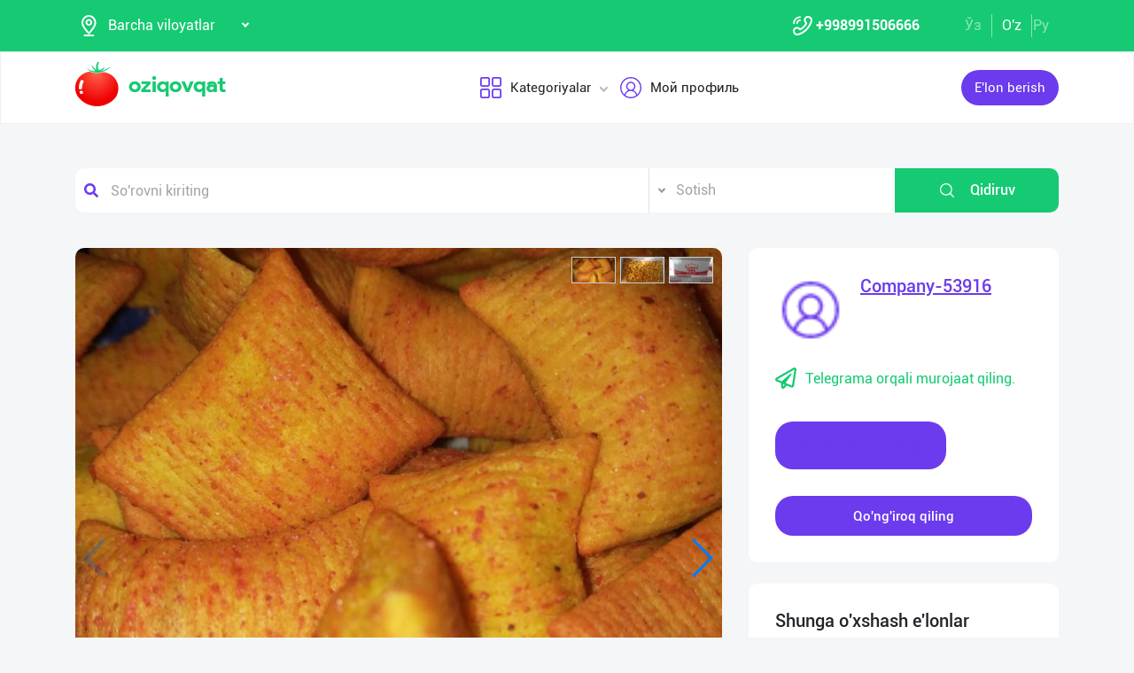

--- FILE ---
content_type: text/html; charset=UTF-8
request_url: https://dev.oziqovqat.com/uz/product/view/kovurilgan-3-5-7-d-cipslari-islab-cikaruvcidan-viloyatlardan-dillerlarni-xamkorlikka-taklif-kilamiz
body_size: 12181
content:
<!DOCTYPE html>
<html lang="uz"  prefix="og: http://ogp.me/ns#">
    <head>
        <title> Қовурилган 3-5-7 D чипслари ишлаб чиқарувчидан.

— Вилоятлардан диллерларни хамкорликга таклиф қиламиз. Oziqovqat.com</title>
        <meta charset="UTF-8" />
        <meta name="csrf-token" content="W5nyL3dXCKIDtD55reNkCgNncaJAKO4pri2NbEVz">
        <link rel="shortcut icon" href="https://dev.oziqovqat.com/theme/img/tomato.png"/>
        <link rel="stylesheet" href="https://dev.oziqovqat.com/theme/css/additional.css" type="text/css" />
        <link rel="stylesheet" href="https://dev.oziqovqat.com/theme/css/style.css" type="text/css" />
        <link rel="stylesheet" href="https://dev.oziqovqat.com/theme/css/mobile.css" type="text/css" />
        <meta name="csrf-token" content="W5nyL3dXCKIDtD55reNkCgNncaJAKO4pri2NbEVz">
        <meta name="description" content="Қовурилган 3-5-7 D чипслари ишлаб чиқарувчидан.

— Вилоятлардан диллерларни хамкорликга таклиф қиламиз."/>
        <meta name="keywords" content="Қовурилган 3-5-7 D чипслари ишлаб чиқарувчидан.

— Вилоятлардан диллерларни хамкорликга таклиф қиламиз."/>
        <meta property="og:title" content="Қовурилган 3-5-7 D чипслари ишлаб чиқарувчидан.

— Вилоятлардан диллерларни хамкорликга таклиф қиламиз." />
        <meta property="og:locale" content="uz_UZ" />
        <meta property="og:locale:alternate" content="ru_RU" />
        <meta property="og:url" content="" />
        <meta property="og:image" content="https://dev.oziqovqat.com/uploads/products/2052/1632547368-814be219bce935a4f05baee021472a95.jpg" />
        <meta property="og:type" content="website" />
        <meta name="twitter:card" content="summary_large_image" />
        <link rel="alternate" hreflang="uz" href="https://dev.oziqovqat.com/uz/product/view/kovurilgan-3-5-7-d-cipslari-islab-cikaruvcidan-viloyatlardan-dillerlarni-xamkorlikka-taklif-kilamiz" />
        <link rel="alternate" hreflang="uz" href="https://dev.oziqovqat.com/uzc/product/view/kovurilgan-3-5-7-d-cipslari-islab-cikaruvcidan-viloyatlardan-dillerlarni-xamkorlikka-taklif-kilamiz" />
        <link rel="alternate" hreflang="ru" href="https://dev.oziqovqat.com/ru/product/view/kovurilgan-3-5-7-d-cipslari-islab-cikaruvcidan-viloyatlardan-dillerlarni-xamkorlikka-taklif-kilamiz" />
        <style>
            .my-profile li a {
                font-weight: 600;
            }
            .bold{
                font-weight: 600;
            }
            .spinner {
                display: inline-block;
                opacity: 0;
                width: 0;
                -webkit-transition: opacity 0.25s, width 0.25s;
                -moz-transition: opacity 0.25s, width 0.25s;
                -o-transition: opacity 0.25s, width 0.25s;
                transition: opacity 0.25s, width 0.25s;
            }

            .has-spinner.active {
                cursor:progress;
            }

            .has-spinner.active .spinner {
                opacity: 1;
                width: auto;
            }

            .has-spinner.btn.active .spinner {
                min-width: 20px;
            }
        </style>
          <link rel="stylesheet" href="https://cdnjs.cloudflare.com/ajax/libs/mediaelement/4.2.6/mediaelementplayer.css" />
  <link rel="stylesheet" href="https://cdnjs.cloudflare.com/ajax/libs/fancybox/3.5.7/jquery.fancybox.min.css"/>
  <link rel="stylesheet" href="https://cdnjs.cloudflare.com/ajax/libs/Swiper/4.0.7/css/swiper.min.css"/>
  <style>
    .button_save{
      width: 30px ;
      height: 30px ;
      padding: 0;
      display: flex;
      justify-content: center;
      align-items: center

      }
      .complat-button,.button-modal{
        padding: 7px 18px !important;
        font-size: 14px !important;

      }
      .color-green{
        border-color:#15ca72 !important;
        color: #15ca72 !important;
      }
      [type="radio"]:checked,
[type="radio"]:not(:checked) {
    position: absolute;
    left: -9999px;
}
[type="radio"]:checked + label,
[type="radio"]:not(:checked) + label
{
    position: relative;
    padding-left: 28px;
    cursor: pointer;
    line-height: 20px;
    display: inline-block;
    color: #666;
}
[type="radio"]:checked + label:before,
[type="radio"]:not(:checked) + label:before {
    content: '';
    position: absolute;
    left: 0;
    top: 0;
    width: 18px;
    height: 18px;
    border: 1px solid #ddd;
    border-radius: 100%;
    background: #fff;
}
[type="radio"]:checked + label:after,
[type="radio"]:not(:checked) + label:after {
    content: '';
    width: 12px;
    height: 12px;
    background: #15ca72;
    position: absolute;
    top: 3px;
    left: 3px;
    border-radius: 100%;
    -webkit-transition: all 0.2s ease;
    transition: all 0.2s ease;
}
[type="radio"]:not(:checked) + label:after {
    opacity: 0;
    -webkit-transform: scale(0);
    transform: scale(0);
}
[type="radio"]:checked + label:after {
    opacity: 1;
    -webkit-transform: scale(1);
    transform: scale(1);
}
.send_chat{
  cursor: pointer;
}

    .carousel-gallery {
        width: 100%;
        height: 700px;
        display: -webkit-box;
        display: -ms-flexbox;
        display: flex;
        position: relative;
        z-index: 0;
    }
    .carousel-gallery .swiper-container {
        width: 100%;
        height: 100%;
        position: absolute;
        left: 0;
        top: 0;
    }
    @media (max-width: 991px) {
        .carousel-gallery {
            height: 600px;
        }
    }

    @media (max-width: 767px) {
        .carousel-gallery {
            height: 500px;
        }
    }
    .carousel-gallery .swiper-slide {
        overflow: hidden;
        color: #fff;
    }
    .carousel-gallery .swiper-slide a {
        display: block;
        width: 100%;
        height: 100%;
        border-radius: 4px;
        overflow: hidden;
        position: relative;
        -webkit-box-shadow: 3px 2px 20px 0px rgba(0, 0, 0, 0.2);
        -moz-box-shadow: 3px 2px 20px 0px rgba(0, 0, 0, 0.2);
        box-shadow: 3px 2px 20px 0px rgba(0, 0, 0, 0.2);
    }
    .carousel-gallery .swiper-slide a:hover .image .overlay {
        opacity: 1;
    }
    .carousel-gallery .swiper-slide a .image {
        width: 100%;
        height: 100%;
        background-size: cover;
        background-position: center center;
    }
    .carousel-gallery .swiper-slide a .image .overlay {
        width: 100%;
        height: 100%;
        background-color: rgba(20, 20, 20, 0.8);
        text-align: center;
        opacity: 0;
        -webkit-transition: all 0.2s linear;
        -o-transition: all 0.2s linear;
        transition: all 0.2s linear;
    }
    .carousel-gallery .swiper-slide a .image .overlay em {
        color: #fff;
        font-size: 26px;
        position: relative;
        top: 50%;
        -webkit-transform: translateY(-50%);
        -ms-transform: translateY(-50%);
        -o-transform: translateY(-50%);
        transform: translateY(-50%);
        display: inline-block;
    }
    .swiper-pagination {
        position: absolute;
        top: 10px;
        right: 10px;
        width: auto !important;
        left: auto !important;
        margin: 0;
    }
    .swiper-pagination-bullet {
        padding: 5px 10px;
        border-radius: 0;
        width: auto;
        height: 30px;
        text-align: center;
        line-height: 30px;
        font-size: 12px;
        color:#000;
        opacity: 1;
        background: rgba(0,0,0,0.2);
    }
    .swiper-pagination-bullet-active {
        color:#fff;
        background: #007aff;
    }

  </style>
          <script type="application/ld+json">
  {
  "@context": "https://schema.org/",
  "@type": "Product",
  "name": "Чипсы",
  "image": "https://dev.oziqovqat.com/uploads/products/2052/1632547368-814be219bce935a4f05baee021472a95.jpg",
  "description": "Қовурилган 3-5-7 D чипслари ишлаб чиқарувчидан.

— Вилоятлардан диллерларни хамкорликга таклиф қиламиз.",
  "brand": "Oziqovqat.com",
  "offers": {
    "@type": "Offer",
    "url": "https://dev.oziqovqat.com/uz/product/view/kovurilgan-3-5-7-d-cipslari-islab-cikaruvcidan-viloyatlardan-dillerlarni-xamkorlikka-taklif-kilamiz",
    "priceCurrency": "UZS",
    "price": "0",
    "priceValidUntil": "2021-04-30",
    "availability": "https://schema.org/InStock",
    "itemCondition": "https://schema.org/NewCondition"
  }
}
  </script>
                <script>
           var language_locale="uz";
        </script>
    </head>
    <body>
        <header class="scroll_height">
	
    <div class="modal auth-modal fade" id="authorization" tabindex="-1" role="dialog"   aria-hidden="true">
        <div class="modal-dialog" role="document">
            <div class="modal-content">
                <button type="button" class="close" data-dismiss="modal" aria-label="Close">
                    <span aria-hidden="true">&times;</span>
                </button>

                <div class="modal-body">
                    <div class="auth_img">
                        <img src="https://dev.oziqovqat.com/theme/img/auth-img.png" alt="auth img" />
                    </div>
                    <div class="auth_form">
                        <h2>Avtorizasiya</h2>
                        <form id="auth_form_phone">
                            <div class="form-group">
                                <div class="form-group">
                                     <label>Telefon raqamingizni ko&#039;rsating</label>
                                    <div class="input">
                                        <button type="button"  class="btn form-control-icon">
                                            <img src="https://dev.oziqovqat.com/theme/img/phone.png" alt="icon" />
                                        </button>
                                                                              <select name="code" class="form-control"  style="min-width: max-content" id="codeSelect">
                                                                                <option  value="+998">UZB</option>
                                                                                  <option  value="+7">RUS</option>
                                                                                  <option  value="+996">KGZ</option>
                                                                                  <option  value="+992">TJK</option>
                                                                                  <option  value="+7">KAZ</option>
                                                                                  <option  value="+93">AFG</option>
                                                                                  <option  value="+993">TKM</option>
                                                                                  <option  value="+994">AZE</option>
                                                                                  <option  value="+375">BLR</option>
                                                                                  <option  value="+380">UKR</option>
                                                                              </select>
                                          <input type="text" class="form-control phone_number22" id="phoneNumberAuth" autocomplete="off" placeholder="" value="+998" />
                                    </div>
                                </div>
                                <div class="form-group">
                                    <label class="check-label">Qabul qilaman
                                        <a href="/uz/terms-of-use">Foydalanish qoidalari</a>
                                        <input class="check-input" type="checkbox" checked/>
                                        <span class="checkmark"></span>
                                    </label>
                                </div>
                                <button type="submit" id="authFirstStep"  class="btn button_style auth-button  has-spinner" >
                                    Kod olish
                                </button>
                            </div>
                        </form>
                    </div>
                </div>
            </div>
        </div>
		</div>
			
    <div class="modal auth-modal fade" id="verificate" tabindex="-1" role="dialog"   aria-hidden="true">
        <div class="modal-dialog" role="document">
            <div class="modal-content">
                <button type="button" class="close" id="close" data-dismiss="modal" aria-label="Close">
                    <span aria-hidden="true" style="font-size: 25px; font-weight: 100"
                            ><i class="fas fa-arrow-left"></i
                        ></span>
                </button>

                <div class="modal-body">
                    <div class="auth_img">
                        <img src="/theme/img/verificate.png" alt="auth img" />
                    </div>
                    <div class="auth_form">
                        <h2>SMS kod</h2>
                        <form id="auth_form_verificate_code">
                            <div class="form-group">
                                <div class="form-group">
                                    <label  >Kod va smsni ko&#039;rsating</label>
                                    <div class="for_error"></div>
                                    <div class="input">
                                        <button type="button" class="btn form-control-icon">
                                            <img src="/theme/img/key.png" alt="icon" />
                                        </button>
                                        <input type="text" class="form-control verificate-code" id="codeVerification" placeholder="****"/>
                                    </div>
                                </div>

                                <button type="submit" id="userVerifyBtn" class="btn button_style">
                                    Davom etish
                                </button>
                            </div>
                        </form>
                    </div>
                </div>
            </div>
        </div>
    </div>

    <div class="header_top">
        <div class="container">
            <div class="header-flex-top">
                <div class="header-left">
                    <div class="selected">
                        <div class="select-img">
                            <img src="/theme/img/menu_loc.png" alt="icon" />
												</div>
												
                        <select name="street set-region" class="nice-select">
                            <option value="all"   selected  >Barcha viloyatlar</option>
                                                            <option class="bold" value="1" >Toshkent shahri</option>
                                                            <option class="bold" value="2" >Andijon viloyati</option>
                                                            <option class="bold" value="4" >Buxoro viloyati</option>
                                                            <option class="bold" value="5" >Jizzax viloyati</option>
                                                            <option class="bold" value="6" >Qashqadaryo viloyati</option>
                                                            <option class="bold" value="7" >Navoiy viloyati</option>
                                                            <option class="bold" value="8" >Namangan viloyati</option>
                                                            <option class="bold" value="9" >Samarqand viloyati</option>
                                                            <option class="bold" value="10" >Surxondaryo viloyati</option>
                                                            <option class="bold" value="11" >Sirdaryo viloyati</option>
                                                            <option class="bold" value="12" >Toshkent viloyati</option>
                                                            <option class="bold" value="13" >Farg&#039;ona viloyati</option>
                                                            <option class="bold" value="14" >Xorazm viloyati</option>
                                                            <option class="bold" value="15" >Qorqalpog&#039;iston</option>
                                                            <option class="bold" value="17" >Rossiya</option>
                                                            <option class="bold" value="18" >Qirg&#039;iziston</option>
                                                            <option class="bold" value="19" >Tojikiston</option>
                                                            <option class="bold" value="20" >Qozog&#039;iston</option>
                                                            <option class="bold" value="21" >Afg&#039;oniston</option>
                                                            <option class="bold" value="22" >Belorussiya</option>
                                                            <option class="bold" value="23" >Ukraina</option>
                                                            <option class="bold" value="24" >Ozarbayjon</option>
                                                            <option class="bold" value="25" >Turkmaniston</option>
                                                            <option class="bold" value="26" >Turkiya</option>
                            
                        </select>
                    </div>
                </div>
                <div class="header-right">
                    <div class="top-nav">
                        <ul class="lists">
                            <li>
                                <a href="#" title="" class="phone-link">
                                        <img src="/theme/img/menu_icon.png" alt="icon" />
										<strong>+998991506666</strong>
                                </a>
                            </li>
                        </ul>
                    </div>
                    <ul class="list-lang">
                        <li>
                            <a href="/uzc/product/view/kovurilgan-3-5-7-d-cipslari-islab-cikaruvcidan-viloyatlardan-dillerlarni-xamkorlikka-taklif-kilamiz" class="btn button-lang ">Ўз</a>
                        </li>
                        <li>
                            <a href="/uz/product/view/kovurilgan-3-5-7-d-cipslari-islab-cikaruvcidan-viloyatlardan-dillerlarni-xamkorlikka-taklif-kilamiz" class="btn button-lang  active ">O'z</a>
                        </li>
                        <li>
                            <a href="/ru/product/view/kovurilgan-3-5-7-d-cipslari-islab-cikaruvcidan-viloyatlardan-dillerlarni-xamkorlikka-taklif-kilamiz" class="btn button-lang  ">
                                Ру
                            </a>
                        </li>
                        <li>
                        <li>
                    </ul>
                </div>
            </div>
        </div>
    </div>
    <div class="header_two"></div>
    <div class="all_header_menu">
        <div class="nav-container">
            <nav class="sina-nav mobile-sidebar" id="navbar" data-top="60">
                <div class="container">
                    <!-- .extension-nav -->
                    <div class="extension-nav">
                        <ul>
                            <li class="posts">
                                                                    <a href=""
                                       data-toggle="modal"
                                       data-target="#authorization"
                                       class="post-button"
                                    ><span class="text"> E&#039;lon berish</span
                                        ><span class="icon"
                                        ><i class="fas fa-sign-in-alt"></i></span
                                        ></a>
                                                            </li>
                        </ul>
                    </div>
                    <div class="sina-nav-header">
                        <div class="for-but">
                            <button id="menubt" type="button" class="navbar-toggle" data-toggle="collapse" data-target="#navbar-menu">
                                <i class="fa fa-bars"></i>
                            </button>
                        </div>
                        <a class="sina-brand" href="https://dev.oziqovqat.com/uz">
                            <img width="172" height="62" src="https://dev.oziqovqat.com/theme/img/logo.png" alt="" />
                        </a>
                    </div>
                    <!-- .sina-nav-header -->

                    <!-- Collect the nav links, forms, and other content for toggling -->
                    <div class="collapse navbar-collapse" id="navbarNav">
                        <button id="closeMenu">
                            <i class="lnr lnr-exit"></i>
                        </button>

                        <ul class="sina-menu sina-menu-center" data-in="fadeInLeft" data-out="fadeInOut">
                            <li class="dropdown">
                                <a href="#" class="dropdown-toggle" data-toggle="dropdown">
                                    <img width="30" height="30" src="/theme/img/menu_wind.png" alt="Categories" />
                                    Kategoriyalar
                                </a>
                                <ul class="dropdown-menu">
                                                                            <li class="bold"><a href="/uz/section/choy-va-qahva">Choy va Qahva</a></li>
                                                                            <li class="bold"><a href="/uz/section/konservalar-1">Konservalar</a></li>
                                                                            <li class="bold"><a href="/uz/section/bakaleya">Bakaleya</a></li>
                                                                            <li class="bold"><a href="/uz/section/tort-va-shirinliklar-1">Tort va shirinliklar</a></li>
                                                                            <li class="bold"><a href="/uz/section/suvlar-1">Suvlar</a></li>
                                                                            <li class="bold"><a href="/uz/section/meva-va-sabzavotlar">Meva va sabzavotlar</a></li>
                                                                            <li class="bold"><a href="/uz/section/tuxum-va-sut-mahsulotlari">Tuxum va sut mahsulotlari</a></li>
                                                                            <li class="bold"><a href="/uz/section/gosht">Go&#039;sht</a></li>
                                                                            <li class="bold"><a href="/uz/section/muzlatilgan-mahsulotlar">Muzlatilgan mahsulotlar</a></li>
                                                                            <li class="bold"><a href="/uz/section/non-mahsulotlari-1">Non mahsulotlari</a></li>
                                                                            <li class="bold"><a href="/uz/section/boshqalar">Boshqalar</a></li>
                                                                            <li class="bold"><a href="/uz/section/yoglar-1">Yog&#039;lar</a></li>
                                                                            <li class="bold"><a href="/uz/section/chipsa-snek-bodroq">Chipsa, snek, bodroq</a></li>
                                                                            <li class="bold"><a href="/uz/section/savdo-xodimlari">Savdo xodimlari</a></li>
                                                                            <li class="bold"><a href="/uz/section/logistika">Logistika</a></li>
                                                                            <li class="bold"><a href="/uz/section/yem-mahsulotlari">Yem mahsulotlari</a></li>
                                                                    </ul>
                            </li>


                                                            <li class="dropdown">
                                    <a href="#" data-toggle='modal' data-target='#authorization' ><img src="/theme/img/menu_user.png" alt="user" />Мой профиль</a>
                                </li>
                                                    </ul>
                    </div>
                    <!-- /.navbar-collapse -->
                </div>
                <!-- .container -->
            </nav>
        </div>
    </div>

    <!-- logout model -->
        <div class="modal auth-modal fade" id="logout" tabindex="-1" role="dialog"   aria-hidden="true">
            <div class="modal-dialog" role="document">
                <div class="modal-content">
                    <button type="button" class="close" data-dismiss="modal" aria-label="Close">
                        <span aria-hidden="true">&times;</span>
                    </button>
                    <div class="modal-body">
                        <div class="auth_img">
                            <img src="https://dev.oziqovqat.com/theme/img/illustration.png" alt="illustration" />
                        </div>
                        <div class="auth_form">
                            <h2>Chiqish</h2>
                            <form action="/">
                                <div class="form-group">
                                    <div class="form-group">
                                        <a href="/uz/signout">
                                            <span data-toggle="modal" data-target="#verificate" class="btn button_style auth-button">
                                                Bosh sahifaga o&#039;tish
                                            </span>
                                        </a>
                                    </div>
                                </div>
                            </form>

                        </div>
                </div>
            </div>
        </div>
        </div>
        <!-- endlogout -->
</header>

        <div class="mobile_footer wt-footer" id="wt-footer">
  <a href="https://dev.oziqovqat.com/uz" class="f-mobile-link">
    <div class="icon"><img src="https://dev.oziqovqat.com/theme/img/mobile-home.svg" alt=""></div>
    <span>Asosiy</span>
  </a>
  <a class="f-mobile-link f-link-active search_mobile">
    <div class="icon"><img src="https://dev.oziqovqat.com/theme/img/mobile-search.svg" alt=""></div>
    <span>Qidirish</span>
  </a>
  <a class="f-mobile-links">
    <div class="mobile-logo"><img src="https://dev.oziqovqat.com/theme/img/mobile-tomato.svg" alt=""></div>
  </a>
  <a href="https://dev.oziqovqat.com/uz/create-add" class="f-mobile-link">
    <div class="icon"><img src="https://dev.oziqovqat.com/theme/img/mobile-plus.svg" alt=""></div>
    <span>Qo&#039;shish</span>
  </a>
  <a href="https://dev.oziqovqat.com/uz/catalogs" class="f-mobile-link">
    <div class="icon"><img src="https://dev.oziqovqat.com/theme/img/mobile-category.svg" alt=""></div>
    <span>Kategoriyalar</span>
  </a>
</div>

<div class="mobile_block">
  <div class="block_none">
    <button class="btn block_none_btn">
      <img src="https://dev.oziqovqat.com/theme/img/mobilex.svg" alt="icon">
    </button>
  </div>

  <ul class="mobile_menu pl-0 mb-0">
    <li>
      <a class="mobile_link" href="#">
        <img class="mobile_link_icon" src="https://dev.oziqovqat.com/theme/img/icon-1.svg" alt="icon">
        <span>Мои объявления</span>
      </a>
    </li>
    <li>
      <a class="mobile_link" href="#">
        <img class="mobile_link_icon" src="https://dev.oziqovqat.com/theme/img/icon-2.svg" alt="icon">
        <span>Избранные</span>
      </a>
    </li>
    <li>
      <a class="mobile_link" href="#">
        <img class="mobile_link_icon" src="https://dev.oziqovqat.com/theme/img/icon-3.svg" alt="icon">
        <span>Мой баланс</span>
      </a>
    </li>
    <li>
      <a class="mobile_link" href="#">
        <img class="mobile_link_icon" src="https://dev.oziqovqat.com/theme/img/icon-4.svg" alt="icon">
        <span>Мои подписки</span>
      </a>
    </li>
    <li>
      <a class="mobile_link" data-toggle="collapse" href="#languageMobile" role="button" aria-expanded="false">
        <img class="mobile_link_icon" src="https://dev.oziqovqat.com/theme/img/icon-5.svg" alt="icon">
        <span>Язык</span>
      </a>

      <div class="collapse" id="languageMobile">
        <div class="mobile_lang p-3">
          <a href="#" class="d-flex align-items-center justify-content-between">
            <div class="lang_left d-flex align-items-center">
              <img class="lang_icon" src="https://dev.oziqovqat.com/theme/img/lang_icon-1.svg" alt="icon">
              <span>Ўзбекча</span>
            </div>
            <div class="lang_right text-white">
              <i class="far fa-check-circle"></i>
            </div>
          </a>
          <a href="#" class="d-flex align-items-center justify-content-between active_lang">
            <div class="lang_left d-flex align-items-center">
              <img class="lang_icon" src="https://dev.oziqovqat.com/theme/img/lang_icon-1.svg" alt="icon">
              <span>O'zbekcha</span>
            </div>
            <div class="lang_right text-white">
              <i class="far fa-check-circle"></i>
            </div>
          </a>
          <a href="#" class="d-flex align-items-center justify-content-between">
            <div class="lang_left d-flex align-items-center">
              <img class="lang_icon" src="https://dev.oziqovqat.com/theme/img/lang_icon-2.svg" alt="icon">
              <span>Русский</span>
            </div>
            <div class="lang_right text-white">
              <i class="far fa-check-circle"></i>
            </div>
          </a>
        </div>
      </div>
    </li>
    <li>
      <a class="mobile_link" href="#">
        <img class="mobile_link_icon" src="https://dev.oziqovqat.com/theme/img/icon-6.svg" alt="icon">
        <span>Личные данные</span>
      </a>
    </li>
    <li>
      <a class="mobile_link" href="#">
        <img class="mobile_link_icon" src="https://dev.oziqovqat.com/theme/img/icon-7.svg" alt="icon">
        <span>Новости</span>
      </a>
    </li>
    <li class="d-flex align-items-center justify-content-between">
      <a class="mobile_link" href="#">
        <img class="mobile_link_icon" src="https://dev.oziqovqat.com/theme/img/icon-8.svg" alt="icon">
        <span>Чаты</span>
      </a>
      <div class="message_notification"><i>2</i></div>
    </li>
    <li>
      <a class="mobile_link" href="#">
        <img class="mobile_link_icon" src="https://dev.oziqovqat.com/theme/img/icon-9.svg" alt="icon">
        <span>История реферальных переходов</span>
      </a>
    </li>
    <li>
      <a class="mobile_link" href="#">
        <img class="mobile_link_icon" src="https://dev.oziqovqat.com/theme/img/icon-10.svg" alt="icon">
        <span>Условия использования</span>
      </a>
    </li>
    <li>
      <a class="mobile_link" href="#">
        <img class="mobile_link_icon" src="https://dev.oziqovqat.com/theme/img/icon-11.svg" alt="icon">
        <span>FAQ</span>
      </a>
    </li>
    <li>
      <a class="mobile_link" href="#">
        <img class="mobile_link_icon" src="https://dev.oziqovqat.com/theme/img/icon-12.svg" alt="icon">
        <span>О нас</span>
      </a>
    </li>
    <li>
      <a class="mobile_link" href="#">
        <img class="mobile_link_icon" src="https://dev.oziqovqat.com/theme/img/icon-13.svg" alt="icon">
        <span>Техническая поддержка</span>
      </a>
    </li>
    <li>
      <a class="mobile_link" href="#">
        <img class="mobile_link_icon" src="https://dev.oziqovqat.com/theme/img/icon-14.svg" alt="icon">
        <span>Поделиться приложением</span>
      </a>
    </li>
    <li>
      <a class="mobile_link" href="#">
        <img class="mobile_link_icon" src="https://dev.oziqovqat.com/theme/img/icon-15.svg" alt="icon">
        <span>Выход</span>
      </a>
    </li>
    <li class="m-0 border-top">
      <a class="d-flex align-items-center justify-content-center simplex_mobile" href="#">
        <span class="mr-1">Разработано</span>
        <img class="" src="https://dev.oziqovqat.com/theme/img/mobile-simplex.svg" alt="icon" width="110">
      </a>
    </li>
  </ul>

</div>


<div class="search_mobile_item">
  <div class="search_top">
    <h4 class="mb-0">Поиск</h4>
    <button class="btn search_none_btn">
      <img src="https://dev.oziqovqat.com/theme/img/mobilex.svg" alt="icon">
    </button>
  </div>

  <form class="mobile_search">
    <div class="selector">
      <div class="selector-item">
        <input type="radio" id="radio1" name="selector" class="selector-item_radio" checked>
        <label for="radio1" class="selector-item_label">Продаю</label>
      </div>
      <div class="selector-item">
        <input type="radio" id="radio2" name="selector" class="selector-item_radio">
        <label for="radio2" class="selector-item_label">Покупаю</label>
      </div>
      <div class="selector-item">
        <input type="radio" id="radio3" name="selector" class="selector-item_radio">
        <label for="radio3" class="selector-item_label">Предоставляю услуги</label>
      </div>
    </div>

    <div class="input-group search_input">
      <input type="text" class="form-control" placeholder="Введите запрос">
        <button class="btn search_button" type="button"><i class="fas fa-search"></i></button>
    </div>

  </form>
</div>

            
<section class="card-section">
  <div class="search_box">
    <div class="search-sec">
        <div class="container">
            <form action="/uz/search" method="get" novalidate="novalidate">
                <div class="row">
                    <div class="col-lg-7 col-md-6 col-sm-5 col-9 p-0 for-search-input">
                        <div class="search-input">
                            <img
                            class="fas fa-search text-body"
                            alt="search"
                            src="/theme/img/search.png"
                        />
                        <input type="text" name="key" class="form-control search-slt" placeholder="So&#039;rovni kiriting"  />
                        </div>
                    </div>
                    <div class="col-lg-3 col-md-4 col-sm-5 p-0">
                        <select class="nice-select form-control search-slt" name='type'>
                            <option value="1" >Sotish</option>
                            <option value="2" >Sotib olaman</option>
                            <option value="3" >Xizmatlarni taqdim etaman </option>
                        </select>
                    </div>
                    <div class="col-lg-2 col-md-2 col-md-2 col-sm-2 for-sea-button col-3 p-0">
                        <button class="for-search-button btn wrn-btn d-block">
                        <img src="/theme/img/search_white.png" alt="search" />
                        Qidiruv
                        </button>
                    </div>
                </div>
            </form>
        </div>
    </div>
</div>

  <div class="container">
    <div class="modal fade" id="exampleModalCenter" tabindex="-1" role="dialog"  aria-hidden="true">
        <div class="modal-dialog modal-dialog-centered" role="document">
            <div class="modal-content">
                <div class="modal-header">
                    <h5 class="modal-title" id="exampleModalLongTitle">E&#039;lon haqida shikoyat</h5>
                    <button type="button" class="close" data-dismiss="modal" aria-label="Close">
                        <span aria-hidden="true">&times;</span>
                    </button>
                </div>
                <div class="modal-body">
                                          <div class="form-check compain-item pl-0">
                        <p>
                          <input class="form-check-input" type="radio" name="categ" id="categor_id_1" value="2" >
                          <label class="form-check-label" for="categor_id_1">Spam</label>
                        </p>
                      </div>
                                          <div class="form-check compain-item pl-0">
                        <p>
                          <input class="form-check-input" type="radio" name="categ" id="categor_id_2" value="3" >
                          <label class="form-check-label" for="categor_id_2">Noto&#039;g&#039;ri bo&#039;lim</label>
                        </p>
                      </div>
                                          <div class="form-check compain-item pl-0">
                        <p>
                          <input class="form-check-input" type="radio" name="categ" id="categor_id_3" value="4" >
                          <label class="form-check-label" for="categor_id_3">Taqiqlangan mahsulot</label>
                        </p>
                      </div>
                                          <div class="form-check compain-item pl-0">
                        <p>
                          <input class="form-check-input" type="radio" name="categ" id="categor_id_4" value="5" >
                          <label class="form-check-label" for="categor_id_4">Eskirgan reklama</label>
                        </p>
                      </div>
                                          <div class="form-check compain-item pl-0">
                        <p>
                          <input class="form-check-input" type="radio" name="categ" id="categor_id_5" value="6" >
                          <label class="form-check-label" for="categor_id_5">Firibgar</label>
                        </p>
                      </div>
                                          <div class="form-check compain-item pl-0">
                        <p>
                          <input class="form-check-input" type="radio" name="categ" id="categor_id_6" value="7" >
                          <label class="form-check-label" for="categor_id_6">Telefonga javob bermaydi</label>
                        </p>
                      </div>
                                          <div class="form-check compain-item pl-0">
                        <p>
                          <input class="form-check-input" type="radio" name="categ" id="categor_id_7" value="8" >
                          <label class="form-check-label" for="categor_id_7">Аldov e&#039;lon</label>
                        </p>
                      </div>
                    
                </div>
                <div class="modal-footer">
                    <button type="button" id="complainSend" class="btn complat-button "disabled >Далее</button>
                </div>
            </div>
        </div>
    </div>
    <div class="card-section-content">
      <div class="row">
        <div class="col-lg-8">
          <div class="products-info">
            <div class="about-img-silider">
                <div class="carousel-gallery">
                    <div class="swiper-container">
                        <div class="swiper-wrapper">
                                                                        <div class="swiper-slide">
                        <a href="https://dev.oziqovqat.com/uploads/products/2052/1632547368-814be219bce935a4f05baee021472a95.jpg" data-fancybox="gallery">
                            <div class="image" style="background-image: url(https://dev.oziqovqat.com/uploads/products/2052/1632547368-814be219bce935a4f05baee021472a95.jpg)">
                            </div>
                        </a>
                    </div>

                    
                                                              <div class="swiper-slide">
                        <a href="https://dev.oziqovqat.com/uploads/products/2052/gallery/1632547368-656425cd0625f9d4da3746ed5f6eb97c.jpg" data-fancybox="gallery" data-caption="">
                            <div class="image" style="background-image: url(https://dev.oziqovqat.com/uploads/products/2052/gallery/1632547368-656425cd0625f9d4da3746ed5f6eb97c.jpg)">
                            </div>
                        </a>
                    </div>

                                                                            <div class="swiper-slide">
                        <a href="https://dev.oziqovqat.com/uploads/products/2052/gallery/1632547368-6c5b9a7d0a82e4a47c11dd1557e115d3.jpg" data-fancybox="gallery" data-caption="">
                            <div class="image" style="background-image: url(https://dev.oziqovqat.com/uploads/products/2052/gallery/1632547368-6c5b9a7d0a82e4a47c11dd1557e115d3.jpg)">
                            </div>
                        </a>
                    </div>

                                                </div>

            </div>
            <div class="swiper-pagination"></div>
            <div class="swiper-button-prev"></div>
            <div class="swiper-button-next"></div>
        </div>
        </div>



            <div class="info-footer">
              <div class="prosm">
                <p>Toshkent shahri,
                  <b style="font-size: 13px">2021-10-05 20:00:00 ч.</b> </p>
                <p>
                  <span><i class="fas fa-eye"></i></span>188
                </p>
              </div>
              <div class="price">
                <p>Kelishilgan narxda</p>
              </div>
              <hr />
              <div class="info_text">
                <h5>Qisqacha Malumot</h5>
                <p style="white-space: pre-line">
                  Қовурилган 3-5-7 D чипслари ишлаб чиқарувчидан.

— Вилоятлардан диллерларни хамкорликга таклиф қиламиз.
                </p>
              </div>

              
                            

                            <div class="info_seller">
								<h5>Sotuvchiga murojaat qiling</h5>
								<div class="ask_info">
									<ul>
                      									</ul>
																			<button type="button" class="button-modal btn send_chat"  data-toggle='modal' data-target='#authorization' >
                      Шикоят қилиш
                    </button>
																	</div>
							</div>
                          </div>
          </div>
        </div>

        <div class="col-lg-4">
          <div class="card-section-rihgt">
            <div class="connect">
                <div class="comp_logo">
                  <div class="logo_img">
                    <img src="https://dev.oziqovqat.com/theme/img/menu_user.png" alt="company logo" />
                  </div>
                                <div class="company_name">

                    <a href="/uz/company/view/53916"><span class="span">Company-53916</span></a>
                  </div>
                								</div>
																  <a href="" class="telegram" data-toggle='modal' data-target='#authorization'>
								                <span><i class="far fa-paper-plane"></i></span>Telegrama orqali murojaat qiling.</a>
                <div class="buttons_connect">
									                                      <a href="#" class="telegram" data-toggle='modal' data-target='#authorization'>
                                          <span class="btn button_style bg-green"  data-toggle='modal' data-target='#authorization'>Xabar yozing</span>
                                      </a>
									
									 <button class="btn button_style" id="call">Qo&#039;ng&#039;iroq qiling</button>

                </div>
              </div>

            <ul id="errors" style="position: fixed;bottom: 7%;right: 3%;list-style: none;"></ul>
            <div class="products_lists_block">
              <h5 class="list_title">Shunga o&#039;xshash e&#039;lonlar</h5>
              <div class="products_lists">
                                                <div class="product_list_item">
                  <div class="products_img">
                                        <img src="https://dev.oziqovqat.com/uploads/products/15116/9znfha7xVlGp.jpg" alt="ООО 'Yumup' Ком" style="object-fit: contain" />
                  </div>
                  <div class="products_name">
                    <a href="/uz/product/view/15116">
                      <div class="product_title">
                        <p>ООО &#039;Yumup&#039; Ком</p>
                      </div>
                      
                      <span class="region">Toshkent shahri</span>
                    </a>
                  </div>
                </div>
								                <hr />
								                                <div class="product_list_item">
                  <div class="products_img">
                                        <img src="https://dev.oziqovqat.com/uploads/products/14818/A3LIV2DUFWU8.jpg" alt="KAN Corporatio" style="object-fit: contain" />
                  </div>
                  <div class="products_name">
                    <a href="/uz/product/view/14818">
                      <div class="product_title">
                        <p>&quot;KAN Corporatio</p>
                      </div>
                      
                      <span class="region">Toshkent shahri</span>
                    </a>
                  </div>
                </div>
								                <hr />
								                                <div class="product_list_item">
                  <div class="products_img">
                                        <img src="https://dev.oziqovqat.com/uploads/products/15129/dou9d6iKUysi.jpg" alt="Вилоятлардан ди" style="object-fit: contain" />
                  </div>
                  <div class="products_name">
                    <a href="/uz/product/view/15129">
                      <div class="product_title">
                        <p>Вилоятлардан ди</p>
                      </div>
                      
                      <span class="region">Toshkent shahri</span>
                    </a>
                  </div>
                </div>
								                <hr />
								                                <div class="product_list_item">
                  <div class="products_img">
                                        <img src="https://dev.oziqovqat.com/uploads/products/15137/QYSAy2CYDBSv.jpg" alt="Unwersal Sweet" style="object-fit: contain" />
                  </div>
                  <div class="products_name">
                    <a href="/uz/product/view/15137">
                      <div class="product_title">
                        <p>&quot;Unwersal Sweet</p>
                      </div>
                      
                      <span class="region">Toshkent shahri</span>
                    </a>
                  </div>
                </div>
								                <hr />
								                                <div class="product_list_item">
                  <div class="products_img">
                                        <img src="https://dev.oziqovqat.com/uploads/products/15161/vlhC2VtgHCaP.jpg" alt="Star ва Torn" style="object-fit: contain" />
                  </div>
                  <div class="products_name">
                    <a href="/uz/product/view/15161">
                      <div class="product_title">
                        <p>&quot;Star&quot; ва &quot;Torn</p>
                      </div>
                      
                      <span class="region">Toshkent shahri</span>
                    </a>
                  </div>
                </div>
								                <hr />
								                                <div class="product_list_item">
                  <div class="products_img">
                                        <img src="https://dev.oziqovqat.com/uploads/products/14869/gHDV8cP1z9DQ.jpg" alt="Corn Amerikana" style="object-fit: contain" />
                  </div>
                  <div class="products_name">
                    <a href="/uz/product/view/14869">
                      <div class="product_title">
                        <p>&quot;Corn Amerikana</p>
                      </div>
                      
                      <span class="region">Toshkent shahri</span>
                    </a>
                  </div>
                </div>
								                <hr />
								                                <div class="product_list_item">
                  <div class="products_img">
                                        <img src="https://dev.oziqovqat.com/uploads/products/14994/GLYu4U0qzb7q.jpg" alt="Navro'z ва E" style="object-fit: contain" />
                  </div>
                  <div class="products_name">
                    <a href="/uz/product/view/14994">
                      <div class="product_title">
                        <p>&quot;Navro&#039;z&quot; ва &quot;E</p>
                      </div>
                      
                      <span class="region">Toshkent shahri</span>
                    </a>
                  </div>
                </div>
								                <hr />
								                                <div class="product_list_item">
                  <div class="products_img">
                                        <img src="https://dev.oziqovqat.com/uploads/products/15140/Gju9jLc3kurg.jpg" alt="Ўзбекистон бозо" style="object-fit: contain" />
                  </div>
                  <div class="products_name">
                    <a href="/uz/product/view/15140">
                      <div class="product_title">
                        <p>Ўзбекистон бозо</p>
                      </div>
                      
                      <span class="region">Toshkent shahri</span>
                    </a>
                  </div>
                </div>
								                <hr />
								                                <div class="product_list_item">
                  <div class="products_img">
                                        <img src="https://dev.oziqovqat.com/uploads/products/15178/4aVTDGkb5ZMD.jpg" alt="ДИЛЛЕРЛАР ВА ДИ" style="object-fit: contain" />
                  </div>
                  <div class="products_name">
                    <a href="/uz/product/view/15178">
                      <div class="product_title">
                        <p>ДИЛЛЕРЛАР ВА ДИ</p>
                      </div>
                      
                      <span class="region">Toshkent shahri</span>
                    </a>
                  </div>
                </div>
								                <hr />
								                                <div class="product_list_item">
                  <div class="products_img">
                                        <img src="https://dev.oziqovqat.com/uploads/products/15157/fFvI2dQczRY9.jpg" alt="Улгуржи сотувчи" style="object-fit: contain" />
                  </div>
                  <div class="products_name">
                    <a href="/uz/product/view/15157">
                      <div class="product_title">
                        <p>Улгуржи сотувчи</p>
                      </div>
                      
                      <span class="region">Toshkent shahri</span>
                    </a>
                  </div>
                </div>
								                <hr />
								                                <div class="product_list_item">
                  <div class="products_img">
                                        <img src="https://dev.oziqovqat.com/uploads/products/15175/NjdTRoYN6KNr.jpg" alt="Sisiman Острые" style="object-fit: contain" />
                  </div>
                  <div class="products_name">
                    <a href="/uz/product/view/15175">
                      <div class="product_title">
                        <p>&quot;Sisiman Острые</p>
                      </div>
                      
                      <span class="region">Toshkent shahri</span>
                    </a>
                  </div>
                </div>
								                <hr />
								                                <div class="product_list_item">
                  <div class="products_img">
                                        <img src="https://dev.oziqovqat.com/uploads/products/15119/3PiLnD7RgQ.jpg" alt="FRUT CORN дан" style="object-fit: contain" />
                  </div>
                  <div class="products_name">
                    <a href="/uz/product/view/fruit-corn-1763103682">
                      <div class="product_title">
                        <p>&quot;FRUT CORN&quot; дан</p>
                      </div>
                      
                      <span class="region">Toshkent shahri</span>
                    </a>
                  </div>
                </div>
								                <hr />
								                                <div class="product_list_item">
                  <div class="products_img">
                                        <img src="https://dev.oziqovqat.com/uploads/products/5300/LhYrZnq7sb.jpg" alt="Amerika Pop co" style="object-fit: contain" />
                  </div>
                  <div class="products_name">
                    <a href="/uz/product/view/5300">
                      <div class="product_title">
                        <p>&quot;Amerika Pop co</p>
                      </div>
                      
                      <span class="region">Toshkent shahri</span>
                    </a>
                  </div>
                </div>
								                <hr />
								                                <div class="product_list_item">
                  <div class="products_img">
                                        <img src="https://dev.oziqovqat.com/uploads/products/15141/831MX2oNSU5I.jpg" alt="AMERICAN POPCOR" style="object-fit: contain" />
                  </div>
                  <div class="products_name">
                    <a href="/uz/product/view/15141">
                      <div class="product_title">
                        <p>AMERICAN POPCOR</p>
                      </div>
                      
                      <span class="region">Toshkent shahri</span>
                    </a>
                  </div>
                </div>
								                <hr />
								                                <div class="product_list_item">
                  <div class="products_img">
                                        <img src="https://dev.oziqovqat.com/uploads/products/15005/yqiBM8ZQNfUt.jpg" alt="ECOLAZZAT ва " style="object-fit: contain" />
                  </div>
                  <div class="products_name">
                    <a href="/uz/product/view/15005">
                      <div class="product_title">
                        <p>&quot;ECOLAZZAT&quot; ва </p>
                      </div>
                      
                      <span class="region">Samarqand viloyati</span>
                    </a>
                  </div>
                </div>
								                <hr />
								                                <div class="product_list_item">
                  <div class="products_img">
                                        <img src="https://dev.oziqovqat.com/uploads/products/15174/PMRz1JpZ8tnW.jpg" alt="JANOB SEMECHKA" style="object-fit: contain" />
                  </div>
                  <div class="products_name">
                    <a href="/uz/product/view/15174">
                      <div class="product_title">
                        <p>&quot;JANOB SEMECHKA</p>
                      </div>
                      
                      <span class="region">Farg&#039;ona viloyati</span>
                    </a>
                  </div>
                </div>
								                <hr />
								                                <div class="product_list_item">
                  <div class="products_img">
                                        <img src="https://dev.oziqovqat.com/theme/img/scleton.png" alt="BigOne ишлаб " style="object-fit: contain" />
                  </div>
                  <div class="products_name">
                    <a href="/uz/product/view/15114">
                      <div class="product_title">
                        <p>&quot;BigOne&quot; ишлаб </p>
                      </div>
                      
                      <span class="region">Toshkent shahri</span>
                    </a>
                  </div>
                </div>
								                <hr />
								                                <div class="product_list_item">
                  <div class="products_img">
                                        <img src="https://dev.oziqovqat.com/uploads/products/15169/1763659128-3eaf376c7bb8cc7363fc627eaabb4139.jpg" alt="Бухоро Шахри Y" style="object-fit: contain" />
                  </div>
                  <div class="products_name">
                    <a href="/uz/product/view/buxoro-saxri-yassi-mazzali-kukuruz-maxsuloti-viloyatlardan-dille-1763659128">
                      <div class="product_title">
                        <p>Бухоро Шахри &quot;Y</p>
                      </div>
                      
                      <span class="region">Buxoro viloyati</span>
                    </a>
                  </div>
                </div>
								                <hr />
								                                <div class="product_list_item">
                  <div class="products_img">
                                        <img src="https://dev.oziqovqat.com/uploads/products/15130/5fIvva6L88dA.jpg" alt="HORDIQ бренди" style="object-fit: contain" />
                  </div>
                  <div class="products_name">
                    <a href="/uz/product/view/15130">
                      <div class="product_title">
                        <p>&quot;HORDIQ&quot; бренди</p>
                      </div>
                      
                      <span class="region">Toshkent shahri</span>
                    </a>
                  </div>
                </div>
								                <hr />
								                                <div class="product_list_item">
                  <div class="products_img">
                                        <img src="https://dev.oziqovqat.com/uploads/products/14822/FouUhl6lifEp.jpg" alt="Mr.Macho брен" style="object-fit: contain" />
                  </div>
                  <div class="products_name">
                    <a href="/uz/product/view/14822">
                      <div class="product_title">
                        <p>&quot;Mr.Macho&quot; брен</p>
                      </div>
                      
                      <span class="region">Toshkent shahri</span>
                    </a>
                  </div>
                </div>
								                <hr />
								
              </div>
            </div>
          </div>
        </div>
      </div>
    </div>
  </div>
</section>
        <footer class="footer">
    <div class="container">
        <div class="footer_main">
            <div class="footer_main_left">
                <div class="footer_logo">
                    <div class="footer_logo_img">
                        <a href="/uz">
                                <img height="52" width="172" src="https://dev.oziqovqat.com/theme/img/logo.png" alt="footer-logo">
                            </a>
                    </div>
                    <div class="footer-info">
                        <h1 class="bold" style="font-size:14px"><span>Oziqovqat.com  </span>
                            biznes platformasi mijozlar va yetkazib beruvchilar uchun uchrashuv joyi.
                        </h1>
                    </div>
                    <div class="sotcial">
                        <div class="sot-item">
                            <a href="https://t.me/oziq_ovqat" title=""><i class="fab fa-telegram-plane"></i></a>
                            <a href="https://www.facebook.com/oziqovqatuz" title=""><i class="fab fa-facebook-f"></i></a>
                            <a href="https://www.instagram.com/oziqovqat.uz/ " title=""><i class="fab fa-instagram"></i></a>
                        </div>
                    </div>
                </div>
            </div>
            <div class="footer_main_center">
                <div class="content_footer_menu my-profile">
                    <ul>
                        <li><h3><a class="" href="/uz/about-us">Biz haqimizda</a></h3></li>
                        <li><h3><a class="" href="/uz/posts">Yangiliklar</a></h3></li>
                        <li><h3><a class="" href="/uz/faq">FAQ</a></h3></li>
                        <li><h3><a class="" href="/uz/terms-of-use">Foydalanish shartlari</a></h3></li>
                        <li><h3><a class="" href="/uz/privacy-policy">Maxfiylik siyosati</a></h3></li>
                        <li><h3><a class="" href="/uz/support">Texnik qo&#039;llab-quvvatlash</a></h3></li>
                    </ul>
                </div>
            </div>
            <div class="footer_main_right">
                <div class="main-prog">
                    <h6>Bizning ilovani yuklab oling</h6>
                    <div class="top-prog">
                        <a href="https://oziqovqat.com/s/ios" title="" >
                            <div class="prog-img"><img width="159" height="50" src="https://dev.oziqovqat.com/theme/img/appstore.png" alt="download ios app"></div>
                        </a>
                        <a href="https://oziqovqat.com/s/android" title="" >
                            <div class="prog-img"><img width="159" height="50"  src="https://dev.oziqovqat.com/theme/img/google.png" alt="download android app"></div>
                        </a>

                    </div>
                </div>
                <div class="contact-us">
                    <div class="phone">
                        <h6><img src="https://dev.oziqovqat.com/theme/img/footer_call.png" alt="call"> Aloqa uchun telefon</h6>
                        <ul>
                            <li>
                                <span class="bold">+998991506666</span>
                            </li>
                            <li>
                                <span class="bold"> </span>

                            </li>

                        </ul>
                    </div>
                    <div class="email">
                        <h6><img src="https://dev.oziqovqat.com/theme/img/footer_mail.png" alt="mail">Elektronnaya pochta</h6>
                        <ul>
                            <li>
                                <a href="mailto:info@oziqovqat.com" class="bold">info@oziqovqat.uz</a>
                            </li>

                        </ul>
                    </div>
                </div>
            </div>
        </div>
    </div>
    <div class="footer-bottom">
        <div class="container">
            <div class="footer_bottom_main">
                <div class="main-payme">
                    <span>To&#039;lov uchun qabul qilamiz</span>
                    <div class="top-payme">
                        <a href="#" title="" >
                        <img src="https://dev.oziqovqat.com/theme/img/payme.png" alt="payme">
                    </a>
                        <a href="#" title="" >
                        <img src="https://dev.oziqovqat.com/theme/img/click.png" alt="click">
                    </a>

                        <a href="#" title="" >
                        <img src="https://dev.oziqovqat.com/theme/img/paynet.png" alt="paynet">
                    </a>
                    </div>
                </div>
                <div class="creator_by">
                    <span>Разработка <a target="_blank" href="https://simplex.uz?ref_src=oziqovqat.com"><img width="104" height="30" src="https://dev.oziqovqat.com/theme/img/simplex.png" alt="simplex logo"></a></span>
                </div>
            </div>
        </div>
    </div>
</footer>
<script src="/theme/js/script.js"></script>
<script src="/theme/js/main.js"></script>
<script>




  $('#formid').on('keyup keypress', function(e) {
  var keyCode = e.keyCode || e.which;
  if (keyCode === 13) {
    e.preventDefault();
    return false;
  }
});

(function ($) {
    $('.has-spinner').attr("disabled", true);
    $('#userVerifyBtn').attr("disabled", true);
    $('#codeVerification').keyup((e) => {
      if (e.target.value && e.target.value.length >=4) {
        $('#userVerifyBtn').attr("disabled", false);
      } else {
        $('#userVerifyBtn').attr("disabled", true);
      }
    });
    $('#phoneNumberAuth').keyup( (e) => {
      if (e.target.value && e.target.value.length >=13) {
        $('#authFirstStep').attr("disabled", false);
      } else {
        $('#authFirstStep').attr("disabled", true);
      }
    });



    $.fn.buttonLoader = function (action) {
        var self = $(this);
        if (action == 'start') {
            if ($(self).attr("disabled") == "disabled") {
                return false;
            }
            $('.has-spinner').attr("disabled", true);
            $(self).attr('data-btn-text', $(self).text());
            var text = 'Идёт отправка';
            console.log($(self).attr('data-load-text'));
            if($(self).attr('data-load-text') != undefined && $(self).attr('data-load-text') != ""){
                var text = $(self).attr('data-load-text');
            }
            $(self).html('<span class="spinner"><i class="fa fa-spinner fa-spin" title="Идёт отправка"></i></span> '+text);
            $(self).addClass('active');
        }
        if (action == 'stop') {
            $(self).html($(self).attr('data-btn-text'));
            $(self).removeClass('active');
            $('.has-spinner').attr("disabled", false);
        }
    }
})(jQuery);
$(document).ready(function () {

    $('.has-spinner').click(function () {

        var btn = $(this);
        $(btn).buttonLoader('start');
        setTimeout(function () {
            $(btn).buttonLoader('stop');
        },7000);
    });
});
</script>
<script>
            $("#close").on('click', function(e){
								$('#phoneNumberAuth').val(null);
            });
</script>

<script>
  $('#phoneNumberAuth').keyup(function(){
    $('#codeSelect option[value="'+$(this).val()+'"]').prop("selected",true).trigger("change");

  });
  $('.phone_number22').mask('+000 00 0000000');
</script>
          <script src="https://cdnjs.cloudflare.com/ajax/libs/mediaelement/4.2.6/mediaelement-and-player.min.js"></script>
  <script src="https://cdnjs.cloudflare.com/ajax/libs/Swiper/4.5.1/js/swiper.min.js"></script>
  <script src="https://cdnjs.cloudflare.com/ajax/libs/fancybox/3.5.7/jquery.fancybox.min.js"></script>
  <script>

  $(document).ready(function(){
    $('.send_chat').on('click', function(){
      $("#errors").html("<li class='alert alert-danger'>Siz ro'yxatdan o'tmagansiz!</li>")
          setTimeout(function(){  $("#errors li").fadeOut('slow');  }, 3000);
          setTimeout(function(){  $("#errors").html('')  }, 5000);
    })
		$('#call').on('click',function () {
			$(this).text('+998903910040');
		})
    $('.company_name .button_save').on('click', function()  {
      $('.company_name .span').attr('contenteditable', 'false');
      let text = $("#companyName").text();
      $.post('/uz/product/change', {
        text: text,
        "_token": $('meta[name="csrf-token"]').attr('content')
      }, function(response) {
        if (response.status == 'ok') {
          window.location.reload();
        }
      });
    });
    $('.company_name .pencil-company').on('click', function() {
			$('.teg').removeAttr('href');
      $('.company_name .span').attr('contenteditable', 'true');
      $('.company_name .span').focus();
      $('.company_name .pencil-company').addClass('d-none');
      $('.company_name .button_style').removeClass('d-none');
    });
  });
  jQuery(document).ready(function($){
      var menu = [];
      jQuery('.swiper-slide').each( function(index){
          menu.push( jQuery(this).find('a').attr("href") );
      });
      $(function(){

          var swiper = new Swiper('.carousel-gallery .swiper-container', {
              effect: 'slide',
              speed: 900,
              parallax: true,
              slidesPerView: 1,
              spaceBetween: 20,
              simulateTouch: true,
              autoplay: {
                  delay: 5000,
                  stopOnLastSlide: false,
                  disableOnInteraction: false
              },
              pagination: {
                  el: '.swiper-pagination',
                  clickable: true,
                  renderBullet: function (index, className) {
                      return '<span class="' + className + '" style="background-image:url(' + (menu[index]) + ');background-size:cover; width:50px; border:1px solid #ccc; margin-left:5px"></span>';
                  },
              },
              navigation: {
                  nextEl: '.swiper-button-next',
                  prevEl: '.swiper-button-prev',
              },
              breakpoints: {
                  // when window width is <= 320px
                  320: {
                      slidesPerView: 1,
                      spaceBetween: 5
                  },
                  // when window width is <= 480px
                  425: {
                      slidesPerView: 1,
                      spaceBetween: 10
                  },
                  // when window width is <= 640px
                  768: {
                      slidesPerView: 1,
                      spaceBetween: 20
                  }
              }
          });



      });
  });

	$(document).on("change",".form-check-input",function (e) {
		console.log("2052");
		e.preventDefault();
				$.ajax({
					url: "https://dev.oziqovqat.com/uzget-complain",
					type: "post",
						data:{
							"_token"  :   "W5nyL3dXCKIDtD55reNkCgNncaJAKO4pri2NbEVz",
							"pr_id"   :   "2052",
							code      :   $(this).val(),
						}
				});
				$("#complainSend").on("click",function () {
							$('#exampleModalCenter').modal('hide');
				});
	});
  $(document).ready(function(){
    $(document).on('change','.form-check .form-check-input', function(){
      $('#complainSend').addClass('color-green');
      $('#complainSend').removeAttr('disabled');
    })


  })

  var mediaElements = document.querySelectorAll("video, audio");

  for (var i = 0, total = mediaElements.length; i < total; i++) {
    var features = [
      "playpause",
      "current",
      "progress",
      "duration",
      "volume",
      "chromecast",
      "fullscreen",
    ];

    new MediaElementPlayer(mediaElements[i], {
      // This is needed to make Jump Forward to work correctly
      pluginPath: "https://cdnjs.cloudflare.com/ajax/libs/mediaelement/4.2.6/",
      shimScriptAccess: "always",
      autoRewind: false,
      features: features,
    });
  }

</script>

        <script type="application/ld+json"> {   "@context": "http://schema.org",   "@type": "Organization",   "url": "http://www.oziqovqat.com",   "logo": "https://oziqovqat.com/theme/img/logo.png" }</script>

    </body>
</html>


--- FILE ---
content_type: image/svg+xml
request_url: https://dev.oziqovqat.com/theme/img/icon-8.svg
body_size: 948
content:
<svg xmlns="http://www.w3.org/2000/svg" width="24" height="22.408" viewBox="0 0 24 22.408">
  <g id="Сгруппировать_2745" data-name="Сгруппировать 2745" transform="translate(0 -16.981)">
    <path id="Контур_6780" data-name="Контур 6780" d="M23.215,34.69A8.115,8.115,0,0,0,24,31.184a8.234,8.234,0,0,0-7.844-8.193A8.23,8.23,0,0,0,0,25.184,8.115,8.115,0,0,0,.785,28.69L.014,32.546a.7.7,0,0,0,.826.828l3.9-.772a8.087,8.087,0,0,0,3.1.775A8.217,8.217,0,0,0,19.257,38.6c4.275.845,3.942.785,4.04.785a.7.7,0,0,0,.689-.841ZM5.161,31.24a.7.7,0,0,0-.456-.064l-3.1.614.612-3.059a.7.7,0,0,0-.063-.458,6.724,6.724,0,0,1-.741-3.09,6.825,6.825,0,0,1,13.3-2.137,8.213,8.213,0,0,0-7.121,8.9,6.7,6.7,0,0,1-2.422-.708ZM21.79,34.731,22.4,37.79l-3.1-.614a.7.7,0,0,0-.456.064,6.724,6.724,0,0,1-3.09.741,6.8,6.8,0,1,1,6.844-6.8,6.724,6.724,0,0,1-.741,3.09A.7.7,0,0,0,21.79,34.731Z" transform="translate(0)" fill="#fff"/>
  </g>
</svg>


--- FILE ---
content_type: image/svg+xml
request_url: https://dev.oziqovqat.com/theme/img/icon-9.svg
body_size: 976
content:
<svg xmlns="http://www.w3.org/2000/svg" width="24" height="17.376" viewBox="0 0 24 17.376">
  <path id="Контур_12254" data-name="Контур 12254" d="M20.012,71H16.177a4.887,4.887,0,0,0-4.837,4.235H6.774a.7.7,0,0,0,0,1.406H11.3v.706a.7.7,0,0,0,1.406,0v-.706h3.259l-.207.2a.7.7,0,0,0,.978,1.011l1.457-1.409a.7.7,0,0,0,0-1.011l-1.457-1.409a.7.7,0,0,0-.978,1.011l.207.2h-3.2a3.479,3.479,0,0,1,3.413-2.829h3.836a2.585,2.585,0,0,1,2.582,2.582v.523a3.477,3.477,0,0,1-3.474,3.474H4.88A4.885,4.885,0,0,0,0,83.864v.523a3.992,3.992,0,0,0,3.988,3.988H7.823a4.887,4.887,0,0,0,4.853-4.367h4.972a.7.7,0,0,0,0-1.406H12.7v-.9a.7.7,0,0,0-1.406,0v.9H8.513l.207-.2a.7.7,0,1,0-.977-1.011L6.285,82.8a.7.7,0,0,0,0,1.011L7.742,85.22a.7.7,0,1,0,.977-1.011l-.207-.2h2.746a3.479,3.479,0,0,1-3.435,2.96H3.988a2.585,2.585,0,0,1-2.581-2.582v-.523A3.477,3.477,0,0,1,4.88,80.391H19.12A4.885,4.885,0,0,0,24,75.511v-.523A3.992,3.992,0,0,0,20.012,71Z" transform="translate(0 -71)" fill="#fff"/>
</svg>
